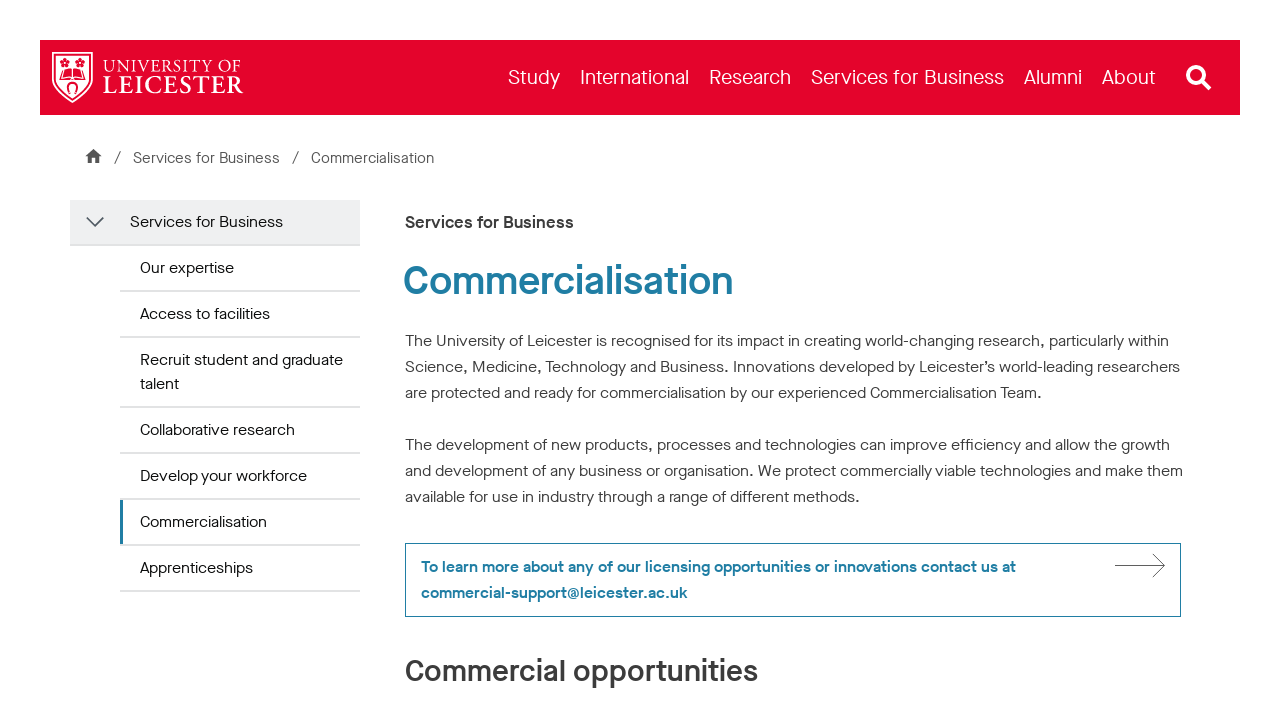

--- FILE ---
content_type: image/svg+xml
request_url: https://le.ac.uk/Assets-v2/images/svgs/arrow-down-s-blue.svg
body_size: -2149
content:
﻿<svg id="Layer_1" data-name="Layer 1" xmlns="http://www.w3.org/2000/svg" viewBox="0 0 100 100"><defs><style>.cls-1{fill:none;stroke:#207EA4;stroke-miterlimit:10;stroke-width:10px;}</style></defs><title>arrow-down-4</title><polyline class="cls-1" points="75 37.5 50 62.5 25 37.5"/></svg>

--- FILE ---
content_type: image/svg+xml
request_url: https://le.ac.uk/-/media/system/thumbnails/social-media/linkedin.svg?h=25&w=25&la=en&hash=F19679C3EA9D913548873050CB0D5E4E
body_size: -1471
content:
<svg viewBox="0 0 53 50" fill="none" xmlns="http://www.w3.org/2000/svg">
<path d="M51.8026 26.1813C51.1403 22.8434 49.7843 20.168 47.6305 18.3217C45.4766 16.4755 42.5874 15.3333 38.4152 15.4689C36.5514 15.5782 34.7414 16.1348 33.1383 17.0917C31.5352 18.0485 30.1861 19.3774 29.2051 20.9659V16.2721H18.0811V49.9948H29.2051V33.6915C29.2051 31.9182 29.1008 30.1085 29.518 28.5439C29.9594 27.3749 30.7026 26.3438 31.6719 25.5554C32.7748 24.6552 34.1786 24.2077 35.599 24.3038C38.9002 24.4446 40.2927 26.4942 40.8142 29.4148C41.0255 31.0521 41.0953 32.7046 41.0228 34.3538V50H52.152V31.8817C52.2154 29.9748 52.0984 28.0662 51.8026 26.1813ZM0.693595 16.3764V49.9948H11.8228V16.2721H0.693595C0.662303 16.2721 0.693595 16.3034 0.693595 16.3764Z" fill="#3C3C3C"/>
<path d="M6.29476 11.6095C9.77125 11.6095 12.5895 9.01059 12.5895 5.80473C12.5895 2.59887 9.77125 0 6.29476 0C2.81826 0 0 2.59887 0 5.80473C0 9.01059 2.81826 11.6095 6.29476 11.6095Z" fill="#3C3C3C"/>
</svg>
